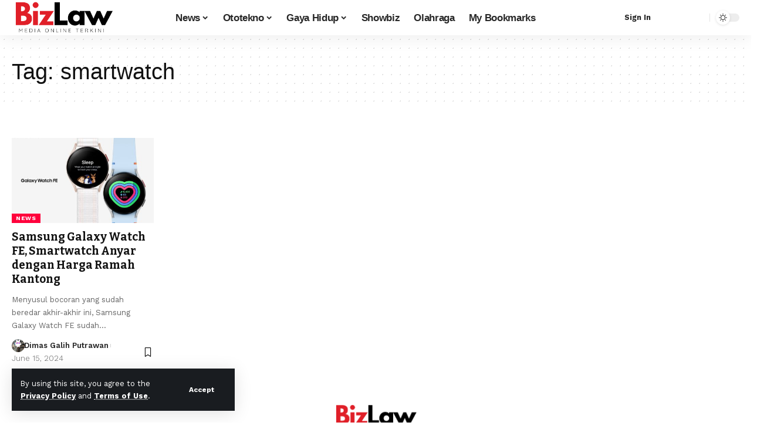

--- FILE ---
content_type: text/html; charset=utf-8
request_url: https://www.google.com/recaptcha/api2/aframe
body_size: 266
content:
<!DOCTYPE HTML><html><head><meta http-equiv="content-type" content="text/html; charset=UTF-8"></head><body><script nonce="rA0BS9j9KM9lF7_a3ldaFw">/** Anti-fraud and anti-abuse applications only. See google.com/recaptcha */ try{var clients={'sodar':'https://pagead2.googlesyndication.com/pagead/sodar?'};window.addEventListener("message",function(a){try{if(a.source===window.parent){var b=JSON.parse(a.data);var c=clients[b['id']];if(c){var d=document.createElement('img');d.src=c+b['params']+'&rc='+(localStorage.getItem("rc::a")?sessionStorage.getItem("rc::b"):"");window.document.body.appendChild(d);sessionStorage.setItem("rc::e",parseInt(sessionStorage.getItem("rc::e")||0)+1);localStorage.setItem("rc::h",'1767355279007');}}}catch(b){}});window.parent.postMessage("_grecaptcha_ready", "*");}catch(b){}</script></body></html>